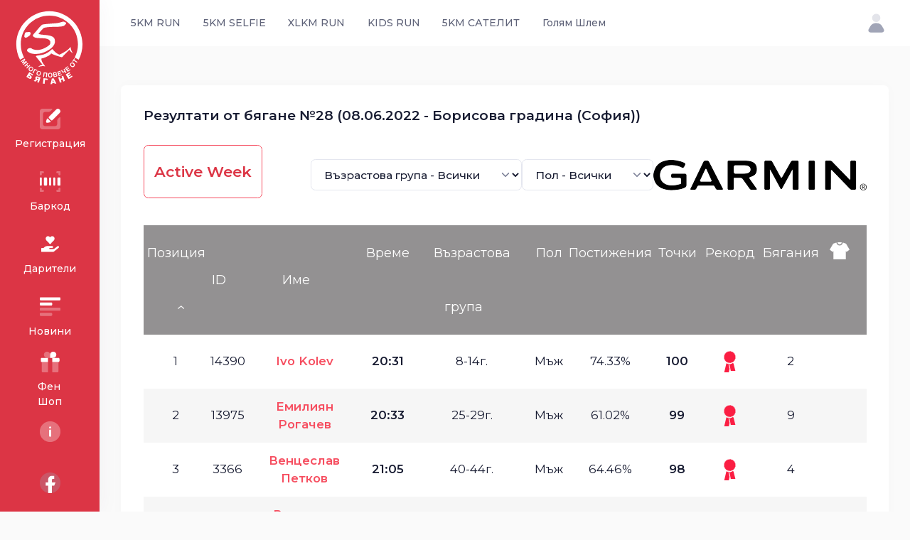

--- FILE ---
content_type: text/html; charset=UTF-8
request_url: https://5kmrun.bg/awrun/result/37
body_size: 13205
content:
<!DOCTYPE html>
<html lang="en">
	<head><base href="">
		<title>5KM RUN - Резултати от бягане №28 (08.06.2022 - Борисова градина (София))</title>
		<meta name="description" content="5KM RUN - Резултати от бягане №28 (08.06.2022 - Борисова градина (София))" />
		<meta name="viewport" content="width=device-width, initial-scale=1" />
		<meta charset="utf-8" />
		<meta property="og:locale" content="en_US" />
		<meta property="og:type" content="article" />
		<meta property="og:title" content="5KM RUN - Резултати от бягане №28 (08.06.2022 - Борисова градина (София))" />
		<meta property="og:url" content="https://5kmrun.bg/awmrun/result/37" />
		<meta property="og:site_name" content="5KM RUN - Резултати от бягане №28 (08.06.2022 - Борисова градина (София))" />
		<link rel="canonical" href="https://5kmrun.bg/awmrun/result/37" />
		<link rel="shortcut icon" href="https://5kmrun.bg/assets/media/logos/favicon.ico" />
		<link rel="preconnect" href="https://fonts.googleapis.com">
		<link rel="preconnect" href="https://fonts.gstatic.com" crossorigin>
		<link href="https://fonts.googleapis.com/css2?family=Montserrat:wght@300;400;500;600;700&display=swap" rel="stylesheet">
		<link href="https://5kmrun.bg/assets/plugins/global/plugins.bundle.css" rel="stylesheet" type="text/css" />
		<link href="https://5kmrun.bg/assets/css/style.bundle.css" rel="stylesheet" type="text/css" />
		
		<link rel="apple-touch-icon" sizes="57x57" href="https://5kmrun.bg/web/images/layout/apple-icon-57x57.png">
		<link rel="apple-touch-icon" sizes="60x60" href="https://5kmrun.bg/web/images/layout/apple-icon-60x60.png">
		<link rel="apple-touch-icon" sizes="72x72" href="https://5kmrun.bg/web/images/layout/apple-icon-72x72.png">
		<link rel="apple-touch-icon" sizes="76x76" href="https://5kmrun.bg/web/images/layout/apple-icon-76x76.png">
		<link rel="apple-touch-icon" sizes="114x114" href="https://5kmrun.bg/web/images/layout/apple-icon-114x114.png">
		<link rel="apple-touch-icon" sizes="120x120" href="https://5kmrun.bg/web/images/layout/apple-icon-120x120.png">
		<link rel="apple-touch-icon" sizes="144x144" href="https://5kmrun.bg/web/images/layout/apple-icon-144x144.png">
		<link rel="apple-touch-icon" sizes="152x152" href="https://5kmrun.bg/web/images/layout/apple-icon-152x152.png">
		<link rel="apple-touch-icon" sizes="180x180" href="https://5kmrun.bg/web/images/layout/apple-icon-180x180.png">
		<link rel="icon" type="image/png" sizes="192x192"  href="https://5kmrun.bg/web/images/layout/android-icon-192x192.png">
		<link rel="icon" type="image/png" sizes="32x32" href="https://5kmrun.bg/web/images/layout/favicon-32x32.png">
		<link rel="icon" type="image/png" sizes="96x96" href="https://5kmrun.bg/web/images/layout/favicon-96x96.png">
		<link rel="icon" type="image/png" sizes="16x16" href="https://5kmrun.bg/web/images/layout/favicon-16x16.png">
		<style>
			.article img {max-width: 100%!important;}
			.odd,.even { height:76px!important; font-size:1.2rem;}
			.tablesorter-header {cursor:pointer!important;}
			.even {background-color: #f6f6f6;}
			th {padding-right: 0px!important; line-height: 76px;font-size:18px;cursor:pointer!important;background-color: #939192;color:#FFFFFF;font-weight: 400;}
			.e-tooltip>i,.event-block,.i-record, .i-shirt {     background: url(https://5kmrun.bg/web/images/layout/ui.png) -10000px 0 no-repeat;}
			.i-shirt {
    height: 24px;
    width: 28px;
    margin: -8px 16px 0 0;
    position: relative;
    text-indent: -10000px;
    background-position: -127px -110px;
}

.i-record, .i-shirt {
    vertical-align: middle;
}
.go-back, .i-record, .i-shirt, .loader>div, .table-top var {
    display: inline-block;
}
.i-record.-third {
    background-position: -127px 0;
}
.i-record {
    height: 30px;
    width: 17px;
    text-align: left;
    text-indent: -10000px;
}
.i-record, .i-shirt {
    vertical-align: middle;
}

.go-back, .i-record, .i-shirt, .loader>div, .table-top var {
    display: inline-block;
}
.i-record.-first {
    background-position: -165px 0;
}
.i-record.-second {
    background-position: -146px 0;
}
.i-shirt.-second>span {
    background: #1f2126;
}
.i-shirt>span {
    height: 32px;
    width: 32px;
    position: absolute;
    top: 0;
    right: 0;
    margin: 11px -16px 0 0;
    padding-top: 9px;
    color: #fff;
    text-indent: 0;
    text-align: center;
    font: 400 11px/1 'GothamPro Medium',Arial,sans-serif;
    border: 2px solid #fff;
    -webkit-border-radius: 40px;
    border-radius: 40px;
}
.i-shirt.-second {
    background-position: -127px -58px;
}
#e-tooltip .tt,#tooltip .tt{
    box-shadow:0 0 15px rgba(0,0,0,.11)
}.e-tooltip{
    display:inline-block;
    height:30px;
    width:30px;
    position:relative;
    background:#fff;
    vertical-align:middle;
    -webkit-border-radius:40px;
    border-radius:40px
}
.e-tooltip:after{
    content:'';
    position:absolute;
    top:-10px;
    bottom:-10px;
    left:-10px;
    right:-10px;
    border:10px solid rgba(0,0,0,.1);
    -webkit-border-radius:40px;
    border-radius:40px
}
.e-tooltip>i{
    height:16px;
    width:16px;
    position:absolute;
    top:50%;
    left:50%;
    margin:-8px 0 0 -8px
}
.e-tooltip>i.location{
    background-position:-109px 0
}
.e-tooltip>i.result{
    background-position:-109px -17px
}
#e-tooltip{
    min-width:380px;
    max-width:420px;
    position:absolute;
    top:0;
    left:0;
    padding-top:54px;
    margin-left:-15px;
    font:18px/1.3 Calibri,Candara,Segoe,Segoe UI,Optima,Arial,sans-serif;
    z-index:10000
}
#e-tooltip .tt{
    padding:20px 25px 18px;
    color:#000;
    font-size:18px;
    text-align:left;
    background:#fff
}
#e-tooltip .tt:after{
    content:'';
    height:0;
    width:0;
    position:absolute;
    left:31px;
    top:46px;
    margin-left:-8px;
    border-bottom:10px solid #fff;
    border-left:8px solid transparent;
    border-right:8px solid transparent
}
#e-tooltip.left .ttt:after{
    left:8px;
    margin:0
}
#e-tooltip.right .tt:after{
    right:8px;
    left:auto;
    margin:0
}
#e-tooltip a{
    color:#ff1d46;
    text-decoration:underline
}
.event-table-v2>tbody>tr>td:first-child{
    padding-left:220px;
    position:relative
}
.event-table-v2 tr td{
    padding:35px 20px
}
.event-table-v2 tr td .td{
    width:100%
}
#tooltip{
    min-width:380px;
    max-width:420px;
    position:absolute;
    top:0;
    left:0;
    font:18px/1.3 Calibri,Candara,Segoe,Segoe UI,Optima,Arial,sans-serif;
    z-index:10000
}
#tooltip .tt{
    padding:23px 20px 28px;
    color:#000;
    font-size:17px;
    text-align:left;
    background:#fff
}
#tooltip .tt:after{
    content:'';
    height:0;
    width:0;
    position:absolute;
    top:100%;
    left:50%;
    margin-left:-6px;
    border-top:6px solid #fff;
    border-left:6px solid transparent;
    border-right:6px solid transparent
}
#tooltip.top .tt:after{
    top:0;
    margin-top:-12px;
    border-top-color:transparent;
    border-bottom:6px solid #fff
}
#tooltip.right .tt:after{
    left:auto;
    right:14px
}
#tooltip.-v2{
    min-width:200px;
    max-width:200px
}
#tooltip.-v2 .tt{
    text-align:center
}
#tooltip.-v2 big{
    display:block;
    padding-top:7px;
    font:400 30px/1 'GothamPro Medium',Arial,sans-serif
}
#tooltip.-v2.-first big{
    color:#ff104f
}
#tooltip.-v2.-third .tt{
    color:#fff;
    background:#fd1249
}
#tooltip.-v2.-third .tt:after{
    border-top:6px solid #fd1249
}
#tooltip.top.-v2.-third .tt:after{
    border-top-color:transparent;
    border-bottom-color:#fd1249
}
#tooltip.-v2.-second .tt{
    color:#fff;
    background:#53c09c
}
#tooltip.-v2.-second .tt:after{
    border-top:6px solid #53c09c
}
#tooltip.top.-v2.-second .tt:after{
    border-top-color:transparent;
    border-bottom-color:#53c09c
}
		</style>
	</head>
	<body id="kt_body" class="header-fixed header-tablet-and-mobile-fixed toolbar-enabled toolbar-fixed toolbar-tablet-and-mobile-fixed aside-enabled aside-fixed">
		<div class="d-flex flex-column flex-root">
			<div class="page d-flex flex-row flex-column-fluid">
                <div id="kt_aside" class="aside pb-5 pt-5 pt-lg-0" data-kt-drawer="true" data-kt-drawer-name="aside"
    data-kt-drawer-activate="{default: true, lg: false}" data-kt-drawer-overlay="true"
    data-kt-drawer-width="{default:'80px', '300px': '100px'}" data-kt-drawer-direction="start"
    data-kt-drawer-toggle="#kt_aside_mobile_toggle">
    <div class="aside-logo py-8" id="kt_aside_logo" style="padding-bottom: 1rem!important;">
        <a href="https://5kmrun.bg/" class="d-flex align-items-center">
            <img alt="Logo" src="https://5kmrun.bg/assets/media/logos/5kmrun_LOGO_WHITE.svg" class="logo"
                style="height: 140px;" />
        </a>
    </div>
    <div class="aside-menu flex-column-fluid" id="kt_aside_menu">
        <div class="hover-scroll-overlay-y my-2 my-lg-5 pe-lg-n1" id="kt_aside_menu_wrapper" data-kt-scroll="true"
            data-kt-scroll-height="auto" data-kt-scroll-dependencies="#kt_aside_logo, #kt_aside_footer"
            data-kt-scroll-wrappers="#kt_aside, #kt_aside_menu" data-kt-scroll-offset="5px">
            <div class="menu menu-column menu-title-gray-700 menu-state-title-primary menu-state-icon-primary menu-state-bullet-primary menu-arrow-gray-500 fw-bold"
                id="#kt_aside_menu" data-kt-menu="true">
                <div class="menu-item py-2">
                    <a class="menu-link  menu-center" href="https://5kmrun.bg/register" data-bs-trigger="hover"
                        data-bs-dismiss="click" data-bs-placement="right">
                        <span class="menu-icon me-0">
                            <span class="svg-icon svg-icon-muted svg-icon-2hx">
                                <svg xmlns="http://www.w3.org/2000/svg" width="24" height="24" viewBox="0 0 24 24"
                                    fill="none">
                                    <path opacity="0.3" fill-rule="evenodd" clip-rule="evenodd"
                                        d="M2 4.63158C2 3.1782 3.1782 2 4.63158 2H13.47C14.0155 2 14.278 2.66919 13.8778 3.04006L12.4556 4.35821C11.9009 4.87228 11.1726 5.15789 10.4163 5.15789H7.1579C6.05333 5.15789 5.15789 6.05333 5.15789 7.1579V16.8421C5.15789 17.9467 6.05333 18.8421 7.1579 18.8421H16.8421C17.9467 18.8421 18.8421 17.9467 18.8421 16.8421V13.7518C18.8421 12.927 19.1817 12.1387 19.7809 11.572L20.9878 10.4308C21.3703 10.0691 22 10.3403 22 10.8668V19.3684C22 20.8218 20.8218 22 19.3684 22H4.63158C3.1782 22 2 20.8218 2 19.3684V4.63158Z"
                                        fill="black" />
                                    <path
                                        d="M10.9256 11.1882C10.5351 10.7977 10.5351 10.1645 10.9256 9.77397L18.0669 2.6327C18.8479 1.85165 20.1143 1.85165 20.8953 2.6327L21.3665 3.10391C22.1476 3.88496 22.1476 5.15129 21.3665 5.93234L14.2252 13.0736C13.8347 13.4641 13.2016 13.4641 12.811 13.0736L10.9256 11.1882Z"
                                        fill="black" />
                                    <path
                                        d="M8.82343 12.0064L8.08852 14.3348C7.8655 15.0414 8.46151 15.7366 9.19388 15.6242L11.8974 15.2092C12.4642 15.1222 12.6916 14.4278 12.2861 14.0223L9.98595 11.7221C9.61452 11.3507 8.98154 11.5055 8.82343 12.0064Z"
                                        fill="black" />
                                </svg>
                            </span>
                        </span>
                        <span class="menu-title">Регистрация</span>
                    </a>
                </div>
                <div class="menu-item py-2">
                    <a class="menu-link menu-center"
                        href="https://5kmrun.bg/scan-id"
                        target="_blank" data-bs-trigger="hover" data-bs-dismiss="click" data-bs-placement="right">
                        <span class="menu-icon me-0">
                            <span class="svg-icon svg-icon-muted svg-icon-2hx">
                                <svg xmlns="http://www.w3.org/2000/svg" width="24" height="24" viewBox="0 0 24 24"
                                    fill="none">
                                    <path opacity="0.3"
                                        d="M3 6C2.4 6 2 5.6 2 5V3C2 2.4 2.4 2 3 2H5C5.6 2 6 2.4 6 3C6 3.6 5.6 4 5 4H4V5C4 5.6 3.6 6 3 6ZM22 5V3C22 2.4 21.6 2 21 2H19C18.4 2 18 2.4 18 3C18 3.6 18.4 4 19 4H20V5C20 5.6 20.4 6 21 6C21.6 6 22 5.6 22 5ZM6 21C6 20.4 5.6 20 5 20H4V19C4 18.4 3.6 18 3 18C2.4 18 2 18.4 2 19V21C2 21.6 2.4 22 3 22H5C5.6 22 6 21.6 6 21ZM22 21V19C22 18.4 21.6 18 21 18C20.4 18 20 18.4 20 19V20H19C18.4 20 18 20.4 18 21C18 21.6 18.4 22 19 22H21C21.6 22 22 21.6 22 21Z"
                                        fill="black" />
                                    <path
                                        d="M3 16C2.4 16 2 15.6 2 15V9C2 8.4 2.4 8 3 8C3.6 8 4 8.4 4 9V15C4 15.6 3.6 16 3 16ZM13 15V9C13 8.4 12.6 8 12 8C11.4 8 11 8.4 11 9V15C11 15.6 11.4 16 12 16C12.6 16 13 15.6 13 15ZM17 15V9C17 8.4 16.6 8 16 8C15.4 8 15 8.4 15 9V15C15 15.6 15.4 16 16 16C16.6 16 17 15.6 17 15ZM9 15V9C9 8.4 8.6 8 8 8H7C6.4 8 6 8.4 6 9V15C6 15.6 6.4 16 7 16H8C8.6 16 9 15.6 9 15ZM22 15V9C22 8.4 21.6 8 21 8H20C19.4 8 19 8.4 19 9V15C19 15.6 19.4 16 20 16H21C21.6 16 22 15.6 22 15Z"
                                        fill="black" />
                                </svg>
                            </span>
                        </span>
                        <span class="menu-title">Баркод</span>
                    </a>
                </div>
                <div class="menu-item py-2">
                    <a class="menu-link  menu-center" href="https://5kmrun.bg/dariteli" data-bs-trigger="hover"
                        data-bs-dismiss="click" data-bs-placement="right">
                        <span class="menu-icon me-0">
                            <span class="svg-icon svg-icon-muted svg-icon-2hx">
                                <svg style="max-width:25px;color:#f80d48;" aria-hidden="true" focusable="false"
                                    data-prefix="fas" data-icon="hand-holding-heart"
                                    class="svg-inline--fa fa-hand-holding-heart fa-w-18" role="img"
                                    xmlns="http://www.w3.org/2000/svg" viewBox="0 0 576 512">
                                    <path fill="currentColor"
                                        d="M275.3 250.5c7 7.4 18.4 7.4 25.5 0l108.9-114.2c31.6-33.2 29.8-88.2-5.6-118.8-30.8-26.7-76.7-21.9-104.9 7.7L288 36.9l-11.1-11.6C248.7-4.4 202.8-9.2 172 17.5c-35.3 30.6-37.2 85.6-5.6 118.8l108.9 114.2zm290 77.6c-11.8-10.7-30.2-10-42.6 0L430.3 402c-11.3 9.1-25.4 14-40 14H272c-8.8 0-16-7.2-16-16s7.2-16 16-16h78.3c15.9 0 30.7-10.9 33.3-26.6 3.3-20-12.1-37.4-31.6-37.4H192c-27 0-53.1 9.3-74.1 26.3L71.4 384H16c-8.8 0-16 7.2-16 16v96c0 8.8 7.2 16 16 16h356.8c14.5 0 28.6-4.9 40-14L564 377c15.2-12.1 16.4-35.3 1.3-48.9z">
                                    </path>
                                </svg>
                            </span>
                        </span>
                        <span class="menu-title">Дарители</span>
                    </a>
                </div>
                <div class="menu-item py-2">
                    <a class="menu-link  menu-center" href="http://info.5kmrun.bg/" target="_blank"
                        data-bs-trigger="hover" data-bs-dismiss="click" data-bs-placement="right">
                        <span class="menu-icon me-0">
                            <span class="svg-icon svg-icon-muted svg-icon-2hx">
                                <svg xmlns="http://www.w3.org/2000/svg" width="24" height="24" viewBox="0 0 24 24"
                                    fill="none">
                                    <path
                                        d="M13 11H3C2.4 11 2 10.6 2 10V9C2 8.4 2.4 8 3 8H13C13.6 8 14 8.4 14 9V10C14 10.6 13.6 11 13 11ZM22 5V4C22 3.4 21.6 3 21 3H3C2.4 3 2 3.4 2 4V5C2 5.6 2.4 6 3 6H21C21.6 6 22 5.6 22 5Z"
                                        fill="black" />
                                    <path opacity="0.3"
                                        d="M21 16H3C2.4 16 2 15.6 2 15V14C2 13.4 2.4 13 3 13H21C21.6 13 22 13.4 22 14V15C22 15.6 21.6 16 21 16ZM14 20V19C14 18.4 13.6 18 13 18H3C2.4 18 2 18.4 2 19V20C2 20.6 2.4 21 3 21H13C13.6 21 14 20.6 14 20Z"
                                        fill="black" />
                                </svg>
                            </span>
                        </span>
                        <span class="menu-title">Новини</span>
                    </a>
                </div>
                <div class="menu-item py-2">
                    <a class="menu-link  menu-center" href="https://bryzosport.com/bg-bg/pages/5-km-run" target="_blank"
                        data-bs-trigger="hover" data-bs-dismiss="click" data-bs-placement="right">
                        <span class="menu-icon me-0">
                            <span class="svg-icon svg-icon-muted svg-icon-2hx">
                                <svg xmlns="http://www.w3.org/2000/svg" width="24" height="24" viewBox="0 0 24 24"
                                    fill="none">
                                    <path
                                        d="M21 9V11C21 11.6 20.6 12 20 12H14V8H20C20.6 8 21 8.4 21 9ZM10 8H4C3.4 8 3 8.4 3 9V11C3 11.6 3.4 12 4 12H10V8Z"
                                        fill="black" />
                                    <path d="M15 2C13.3 2 12 3.3 12 5V8H15C16.7 8 18 6.7 18 5C18 3.3 16.7 2 15 2Z"
                                        fill="black" />
                                    <path opacity="0.3"
                                        d="M9 2C10.7 2 12 3.3 12 5V8H9C7.3 8 6 6.7 6 5C6 3.3 7.3 2 9 2ZM4 12V21C4 21.6 4.4 22 5 22H10V12H4ZM20 12V21C20 21.6 19.6 22 19 22H14V12H20Z"
                                        fill="black" />
                                </svg>
                            </span>
                        </span>
                        <span class="menu-title">Фен Шоп</span>
                    </a>
                </div>
                <div data-kt-menu-trigger="click" data-kt-menu-placement="right-start" class="menu-item py-2">
                    <span class="menu-link menu-center" data-bs-trigger="hover" data-bs-dismiss="click"
                        data-bs-placement="right">
                        <span class="menu-icon me-0">
                            <span class="svg-icon svg-icon-muted svg-icon-2hx">
                                <svg xmlns="http://www.w3.org/2000/svg" width="24" height="24" viewBox="0 0 24 24"
                                    fill="#FFFFFF" style="fill: #FFFFFF!important;">
                                    <rect opacity="0.3" x="2" y="2" width="20" height="20" rx="10" fill="black"
                                        style="fill: #FFFFFF!important;" />
                                    <rect x="11" y="17" width="7" height="2" rx="1" transform="rotate(-90 11 17)"
                                        fill="black" style="fill: #FFFFFF!important;" />
                                    <rect x="11" y="9" width="2" height="2" rx="1" transform="rotate(-90 11 9)"
                                        fill="black" style="fill: #FFFFFF!important;" />
                                </svg>
                            </span>
                        </span>
                        <span class="menu-title">Инфо</span>
                    </span>
                    <div class="menu-sub menu-sub-dropdown w-225px px-1 py-4">
                        <div class="menu-item">
                            <div class="menu-content">
                                <span class="menu-section fs-5 fw-bolder ps-1 py-1"
                                    style="color: #181c32!important;">5КМ RUN</span>
                            </div>
                        </div>
                        <div class="menu-item">
                            <a class="menu-link" href="https://5kmrun.bg/download">
                                <span class="menu-bullet">
                                    <span class="bullet bullet-dot"></span>
                                </span>
                                <span class="menu-title">Изтегли App</span>
                            </a>
                        </div>
                        <div class="menu-item">
                            <a class="menu-link" href="https://5kmrun.bg/sponsors">
                                <span class="menu-bullet">
                                    <span class="bullet bullet-dot"></span>
                                </span>
                                <span class="menu-title">Спонсори</span>
                            </a>
                        </div>
                        <div class="menu-item">
                            <a class="menu-link" href="https://5kmrun.bg/partners">
                                <span class="menu-bullet">
                                    <span class="bullet bullet-dot"></span>
                                </span>
                                <span class="menu-title">Партньори</span>
                            </a>
                        </div>
                        <div class="menu-item">
                            <a class="menu-link" href="https://5kmrun.bg/about">
                                <span class="menu-bullet">
                                    <span class="bullet bullet-dot"></span>
                                </span>
                                <span class="menu-title">За Нас</span>
                            </a>
                        </div>
                        <div class="menu-item">
                            <a class="menu-link" href="https://5kmrun.bg/contact">
                                <span class="menu-bullet">
                                    <span class="bullet bullet-dot"></span>
                                </span>
                                <span class="menu-title">Контакти</span>
                            </a>
                        </div>
                        <div class="menu-item">
                            <a class="menu-link" href="https://5kmrun.bg/terms">
                                <span class="menu-bullet">
                                    <span class="bullet bullet-dot"></span>
                                </span>
                                <span class="menu-title">Общи Условия</span>
                            </a>
                        </div>
                    </div>
                </div>
            </div>
        </div>
    </div>
    <div class="aside-footer flex-column-auto" id="kt_aside_footer">
        <div class="d-flex justify-content-center">
            <button type="button" class="btn btm-sm btn-icon btn-active-color-primary" data-kt-menu-trigger="click"
                data-kt-menu-overflow="true" data-kt-menu-placement="top-start" data-bs-toggle="tooltip"
                data-bs-placement="right" data-bs-dismiss="click" title="Social">
                <span class="svg-icon svg-icon-1">
                    <span class="svg-icon svg-icon-2hx">
                        <svg xmlns="http://www.w3.org/2000/svg" width="24" height="24" viewBox="0 0 24 24"
                            fill="#FFFFFF">
                            <path opacity="0.3"
                                d="M12 22C17.5228 22 22 17.5228 22 12C22 6.47715 17.5228 2 12 2C6.47715 2 2 6.47715 2 12C2 17.5228 6.47715 22 12 22Z"
                                fill="#FFFFFF" />
                            <path
                                d="M13.643 9.36206C13.6427 9.05034 13.7663 8.75122 13.9864 8.53052C14.2065 8.30982 14.5053 8.18559 14.817 8.18506H15.992V5.23999H13.643C13.1796 5.24052 12.7209 5.33229 12.293 5.51013C11.8651 5.68798 11.4764 5.94841 11.1491 6.27649C10.8219 6.60457 10.5625 6.99389 10.3857 7.42224C10.209 7.85059 10.1183 8.30956 10.119 8.77295V11.718H7.769V14.663H10.119V21.817C11.2812 22.0479 12.4762 22.0604 13.643 21.854V14.663H15.992L17.167 11.718H13.643V9.36206Z"
                                fill="#FFFFFF" style="fill: #FFFFFF;" />
                        </svg>
                    </span>
                </span>
            </button>
            <div class="menu menu-sub menu-sub-dropdown menu-column menu-rounded menu-gray-800 menu-state-bg-light-primary fw-bold w-200px"
                data-kt-menu="true">
                <div class="menu-item px-3">
                    <div class="menu-content fs-6 text-dark fw-bolder px-3 py-4">Социални</div>
                </div>
                <div class="separator mb-3 opacity-75"></div>
                <div class="menu-item px-3">
                    <a href="https://www.facebook.com/5kmrun/" target="_blank" class="menu-link px-3">FB Страница</a>
                </div>
                <div class="menu-item px-3">
                    <a href="https://www.facebook.com/groups/5kmrun" target="_blank" class="menu-link px-3">FB Група</a>
                </div>
            </div>
        </div>
    </div>
</div>				<div class="wrapper d-flex flex-column flex-row-fluid" id="kt_wrapper">
                    <div id="kt_header" class="header align-items-stretch">
	<div class="container-fluid d-flex align-items-stretch justify-content-between">
		<div class="d-flex align-items-center d-lg-none ms-n1 me-2" title="Show aside menu">
			<div class="btn btn-icon btn-active-color-primary w-30px h-30px w-md-40px h-md-40px" id="kt_aside_mobile_toggle">
				<span class="svg-icon svg-icon-2x mt-1">
					<svg xmlns="http://www.w3.org/2000/svg" width="24" height="24" viewBox="0 0 24 24" fill="none">
						<path d="M21 7H3C2.4 7 2 6.6 2 6V4C2 3.4 2.4 3 3 3H21C21.6 3 22 3.4 22 4V6C22 6.6 21.6 7 21 7Z" fill="black" />
						<path opacity="0.3" d="M21 14H3C2.4 14 2 13.6 2 13V11C2 10.4 2.4 10 3 10H21C21.6 10 22 10.4 22 11V13C22 13.6 21.6 14 21 14ZM22 20V18C22 17.4 21.6 17 21 17H3C2.4 17 2 17.4 2 18V20C2 20.6 2.4 21 3 21H21C21.6 21 22 20.6 22 20Z" fill="black" />
					</svg>
				</span>
			</div>
		</div>
		<div class="d-flex align-items-center flex-grow-1 flex-lg-grow-0">
			<a href="https://5kmrun.bg/" class="d-lg-none">
				<img alt="5KM RUN Logo" src="https://5kmrun.bg/assets/media/logos/5kmrun_LOGO_BLACK.svg" class="h-45px" />
			</a>
		</div>
		<div class="d-flex align-items-stretch justify-content-between flex-lg-grow-1">
			<div class="d-flex align-items-stretch" id="kt_header_nav">
				<div class="header-menu align-items-stretch" data-kt-drawer="true" data-kt-drawer-name="header-menu" data-kt-drawer-activate="{default: true, lg: false}" data-kt-drawer-overlay="true" data-kt-drawer-width="{default:'200px', '300px': '250px'}" data-kt-drawer-direction="end" data-kt-drawer-toggle="#kt_header_menu_mobile_toggle" data-kt-swapper="true" data-kt-swapper-mode="prepend" data-kt-swapper-parent="{default: '#kt_body', lg: '#kt_header_nav'}">
					<div class="menu menu-lg-rounded menu-column menu-lg-row menu-state-bg menu-title-gray-700 menu-state-title-primary menu-state-icon-primary menu-state-bullet-primary menu-arrow-gray-400 fw-bold my-5 my-lg-0 align-items-stretch" id="#kt_header_menu" data-kt-menu="true">
						<div data-kt-menu-trigger="click" data-kt-menu-placement="bottom-start" class="menu-item menu-lg-down-accordion me-lg-1">
							<a class="menu-link  py-3" href="">
								<span class="menu-title">5KM RUN</span>
								<span class="menu-arrow d-lg-none"></span>
							</a>
							<div class="menu-sub menu-sub-lg-down-accordion menu-sub-lg-dropdown menu-rounded-0 py-lg-4 w-lg-225px">
								<div class="menu-item">
									<a class="menu-link py-3" href="https://5kmrun.bg/5kmrun">
										<span class="menu-icon">
											<i class="bi bi-archive fs-3"></i>
										</span>
										<span class="menu-title">За 5KM RUN</span>
									</a>
								</div>
								<div class="menu-item">
									<a class="menu-link py-3" href="https://5kmrun.bg/5kmrun/events">
										<span class="menu-icon">
											<i class="bi bi-clipboard-data fs-2"></i>
										</span>
										<span class="menu-title">Събития</span>
									</a>
								</div>
								<div class="menu-item">
									<a class="menu-link py-3" href="https://5kmrun.bg/5kmrun/results">
										<span class="menu-icon">
											<i class="bi bi-tablet fs-2"></i>
										</span>
										<span class="menu-title">Резултати</span>
									</a>
								</div>
								<div class="menu-item">
									<a class="menu-link py-3" href="https://5kmrun.bg/5kmrun/top100">
										<span class="menu-icon">
											<i class="bi bi-app-indicator fs-3"></i>
										</span>
										<span class="menu-title">ТОП 100</span>
									</a>
								</div>
								<div class="menu-item">
									<a class="menu-link py-3" href="https://5kmrun.bg/5kmrun/qa">
										<span class="menu-icon">
											<i class="bi bi-app-indicator fs-3"></i>
										</span>
										<span class="menu-title">Въпроси</span>
									</a>
								</div>
								<div class="menu-item">
									<a class="menu-link py-3" href="https://5kmrun.bg/routes/5km">
										<span class="menu-icon">
											<i class="bi bi-app-indicator fs-3"></i>
										</span>
										<span class="menu-title">Трасета</span>
									</a>
								</div>
							</div>
						</div>
						<div data-kt-menu-trigger="click" data-kt-menu-placement="bottom-start" class="menu-item menu-lg-down-accordion me-lg-1">
							<span class="menu-link py-3">
								<span class="menu-title">5KM SELFIE</span>
								<span class="menu-arrow d-lg-none"></span>
							</span>
							<div class="menu-sub menu-sub-lg-down-accordion menu-sub-lg-dropdown menu-rounded-0 py-lg-4 w-lg-225px">
								<div class="menu-item">
									<a class="menu-link active py-3" href="https://5kmrun.bg/selfie">
										<span class="menu-icon">
											<i class="bi bi-archive fs-3"></i>
										</span>
										<span class="menu-title">За 5KM Selfie</span>
									</a>
								</div>
								<div class="menu-item">
									<a class="menu-link py-3" href="https://5kmrun.bg/selfie/events">
										<span class="menu-icon">
											<i class="bi bi-clipboard-data fs-2"></i>
										</span>
										<span class="menu-title">Събития</span>
									</a>
								</div>
								<div class="menu-item">
									<a class="menu-link py-3" href="https://5kmrun.bg/selfie/top100">
										<span class="menu-icon">
											<i class="bi bi-app-indicator fs-3"></i>
										</span>
										<span class="menu-title">ТОП 100</span>
									</a>
								</div>
								<div class="menu-item">
									<a class="menu-link py-3" href="https://5kmrun.bg/selfie/qa">
										<span class="menu-icon">
											<i class="bi bi-app-indicator fs-3"></i>
										</span>
										<span class="menu-title">Въпроси</span>
									</a>
								</div>
							</div>
						</div>
						<div data-kt-menu-trigger="click" data-kt-menu-placement="bottom-start" class="menu-item menu-lg-down-accordion me-lg-1">
							<span class="menu-link py-3">
								<span class="menu-title">XLKM RUN</span>
								<span class="menu-arrow d-lg-none"></span>
							</span>
							<div class="menu-sub menu-sub-lg-down-accordion menu-sub-lg-dropdown menu-rounded-0 py-lg-4 w-lg-225px">
								<div class="menu-item">
									<a class="menu-link active py-3" href="https://5kmrun.bg/xlrun">
										<span class="menu-icon">
											<i class="bi bi-archive fs-3"></i>
										</span>
										<span class="menu-title">За XLKM RUN</span>
									</a>
								</div>
								<div class="menu-item">
									<a class="menu-link py-3" href="https://5kmrun.bg/xlrun/events">
										<span class="menu-icon">
											<i class="bi bi-clipboard-data fs-2"></i>
										</span>
										<span class="menu-title">Събития</span>
									</a>
								</div>
								<div class="menu-item">
									<a class="menu-link py-3" href="https://5kmrun.bg/xlrun/results">
										<span class="menu-icon">
											<i class="bi bi-clipboard-data fs-2"></i>
										</span>
										<span class="menu-title">Резултати</span>
									</a>
								</div>
								<div class="menu-item">
									<a class="menu-link py-3" href="https://5kmrun.bg/xlrun/top100">
										<span class="menu-icon">
											<i class="bi bi-app-indicator fs-3"></i>
										</span>
										<span class="menu-title">ТОП 100</span>
									</a>
								</div>
								<div class="menu-item">
									<a class="menu-link py-3" href="https://5kmrun.bg/xlrun/qa">
										<span class="menu-icon">
											<i class="bi bi-app-indicator fs-3"></i>
										</span>
										<span class="menu-title">Въпроси</span>
									</a>
								</div>
								<div class="menu-item">
									<a class="menu-link py-3" href="https://5kmrun.bg/routes/xl">
										<span class="menu-icon">
											<i class="bi bi-app-indicator fs-3"></i>
										</span>
										<span class="menu-title">Трасета</span>
									</a>
								</div>
							</div>
						</div>
						<div data-kt-menu-trigger="click" data-kt-menu-placement="bottom-start" class="menu-item menu-lg-down-accordion me-lg-1">
							<span class="menu-link py-3">
								<span class="menu-title">KIDS RUN</span>
								<span class="menu-arrow d-lg-none"></span>
							</span>
							<div class="menu-sub menu-sub-lg-down-accordion menu-sub-lg-dropdown menu-rounded-0 py-lg-4 w-lg-225px">
								<div class="menu-item">
									<a class="menu-link active py-3" href="https://5kmrun.bg/kidsrun">
										<span class="menu-icon">
											<i class="bi bi-archive fs-3"></i>
										</span>
										<span class="menu-title">За KIDS RUN</span>
									</a>
								</div>
								<div class="menu-item">
									<a class="menu-link py-3" href="https://5kmrun.bg/kidsrun/events">
										<span class="menu-icon">
											<i class="bi bi-clipboard-data fs-2"></i>
										</span>
										<span class="menu-title">Събития</span>
									</a>
								</div>
								<div class="menu-item">
									<a class="menu-link py-3" href="https://5kmrun.bg/kidsrun/results">
										<span class="menu-icon">
											<i class="bi bi-clipboard-data fs-2"></i>
										</span>
										<span class="menu-title">Резултати</span>
									</a>
								</div>
								<div class="menu-item">
									<a class="menu-link py-3" href="https://5kmrun.bg/kidsrun/top100">
										<span class="menu-icon">
											<i class="bi bi-app-indicator fs-3"></i>
										</span>
										<span class="menu-title">ТОП 100</span>
									</a>
								</div>
								<div class="menu-item">
									<a class="menu-link py-3" href="https://5kmrun.bg/kidsrun/qa">
										<span class="menu-icon">
											<i class="bi bi-app-indicator fs-3"></i>
										</span>
										<span class="menu-title">Въпроси</span>
									</a>
								</div>
								<div class="menu-item">
									<a class="menu-link py-3" href="https://5kmrun.bg/routes/kids">
										<span class="menu-icon">
											<i class="bi bi-app-indicator fs-3"></i>
										</span>
										<span class="menu-title">Трасета</span>
									</a>
								</div>
							</div>
						</div>
						<div data-kt-menu-trigger="click" data-kt-menu-placement="bottom-start" class="menu-item menu-lg-down-accordion me-lg-1">
							<span class="menu-link py-3">
								<span class="menu-title">5KM САТЕЛИТ</span>
								<span class="menu-arrow d-lg-none"></span>
							</span>
							<div class="menu-sub menu-sub-lg-down-accordion menu-sub-lg-dropdown menu-rounded-0 py-lg-4 w-lg-225px">
								<div class="menu-item">
									<a class="menu-link active py-3" href="https://5kmrun.bg/satelite">
										<span class="menu-icon">
											<i class="bi bi-archive fs-3"></i>
										</span>
										<span class="menu-title">За 5KM САТЕЛИТИ</span>
									</a>
								</div>
								<div class="menu-item">
									<a class="menu-link py-3" href="https://5kmrun.bg/selfie/results">
										<span class="menu-icon">
											<i class="bi bi-clipboard-data fs-2"></i>
										</span>
										<span class="menu-title">Резултати</span>
									</a>
								</div>
								<div class="menu-item">
									<a class="menu-link py-3" href="https://5kmrun.bg/selfie/qa">
										<span class="menu-icon">
											<i class="bi bi-app-indicator fs-3"></i>
										</span>
										<span class="menu-title">Въпроси</span>
									</a>
								</div>
							</div>
						</div>
						<div class="menu-item me-lg-1">
								<a class="menu-link py-3" href="https://5kmrun.bg/read/240">
									<span class="menu-title">Голям Шлем</span>
									<span class="menu-arrow d-lg-none"></span>
								</a>
							</div>
											</div>
				</div>
			</div>
			<div class="d-flex align-items-stretch flex-shrink-0">
				<div class="d-flex align-items-stretch flex-shrink-0">
					<div class="d-flex align-items-center ms-1 ms-lg-3" id="kt_header_user_menu_toggle">
													<div class="cursor-pointer symbol symbol-30px symbol-md-40px" data-kt-menu-trigger="click" data-kt-menu-attach="parent" data-kt-menu-placement="bottom-end">
								<span class="svg-icon svg-icon-muted svg-icon-2hx">
									<svg xmlns="http://www.w3.org/2000/svg" width="24" height="24" viewBox="0 0 24 24" fill="none">
										<path d="M6.28548 15.0861C7.34369 13.1814 9.35142 12 11.5304 12H12.4696C14.6486 12 16.6563 13.1814 17.7145 15.0861L19.3493 18.0287C20.0899 19.3618 19.1259 21 17.601 21H6.39903C4.87406 21 3.91012 19.3618 4.65071 18.0287L6.28548 15.0861Z" fill="black"/>
										<rect opacity="0.3" x="8" y="3" width="8" height="8" rx="4" fill="black"/>
									</svg>
								</span>
							</div>
							<div class="menu menu-sub menu-sub-dropdown menu-column menu-rounded menu-gray-800 menu-state-bg menu-state-primary fw-bold py-4 fs-6 w-275px" data-kt-menu="true">
								<div class="menu-item px-3">
									<div class="menu-content d-flex align-items-center px-3">
										<div class="symbol symbol-50px me-5">
											<span class="svg-icon svg-icon-muted svg-icon-2hx">
												<svg xmlns="http://www.w3.org/2000/svg" width="24" height="24" viewBox="0 0 24 24" fill="none">
													<path d="M6.28548 15.0861C7.34369 13.1814 9.35142 12 11.5304 12H12.4696C14.6486 12 16.6563 13.1814 17.7145 15.0861L19.3493 18.0287C20.0899 19.3618 19.1259 21 17.601 21H6.39903C4.87406 21 3.91012 19.3618 4.65071 18.0287L6.28548 15.0861Z" fill="black"/>
													<rect opacity="0.3" x="8" y="3" width="8" height="8" rx="4" fill="black"/>
												</svg>
											</span>
										</div>
										<div class="d-flex flex-column">
											<div class="fw-bolder d-flex align-items-center fs-5">
												Добре Дошли
											</div>
										</div>
									</div>
								</div>
								<div class="separator my-2"></div>
								<div class="menu-item px-5">
									<a href="https://5kmrun.bg/login" class="menu-link px-5">Вход</a>
								</div>
								<div class="menu-item px-5">
									<a href="https://5kmrun.bg/register" class="menu-link px-5">
										<span class="menu-text">Регистрация</span>
									</a>
								</div>
							</div>
											</div>
					<div class="d-flex align-items-center d-lg-none ms-2" title="Show header menu">
						<div class="btn btn-icon btn-active-color-primary w-30px h-30px w-md-40px h-md-40px" id="kt_header_menu_mobile_toggle">
							<span class="svg-icon svg-icon-1">
								<svg xmlns="http://www.w3.org/2000/svg" width="24" height="24" viewBox="0 0 24 24" fill="none">
									<path d="M13 11H3C2.4 11 2 10.6 2 10V9C2 8.4 2.4 8 3 8H13C13.6 8 14 8.4 14 9V10C14 10.6 13.6 11 13 11ZM22 5V4C22 3.4 21.6 3 21 3H3C2.4 3 2 3.4 2 4V5C2 5.6 2.4 6 3 6H21C21.6 6 22 5.6 22 5Z" fill="black" />
									<path opacity="0.3" d="M21 16H3C2.4 16 2 15.6 2 15V14C2 13.4 2.4 13 3 13H21C21.6 13 22 13.4 22 14V15C22 15.6 21.6 16 21 16ZM14 20V19C14 18.4 13.6 18 13 18H3C2.4 18 2 18.4 2 19V20C2 20.6 2.4 21 3 21H13C13.6 21 14 20.6 14 20Z" fill="black" />
								</svg>
							</span>
						</div>
					</div>
				</div>
			</div>
		</div>
	</div>
</div>					
					<div class="content d-flex flex-column flex-column-fluid" id="kt_content" style="padding-top: 0px;">
						<div id="kt_content_container" class="container-fluid">
							
							<div class="card card-flush h-xl-100" data-select2-id="select2-data-132-6oij">
								
								<div class="card-header pt-7" data-select2-id="select2-data-131-6m6y">
								
									<div class="card-title" style="width: 100%; margin-bottom:30px">
										<h3>Резултати от бягане №28 (08.06.2022 - Борисова градина (София))</h3>
									</div>
								
									<div class="d-flex flex-stack flex-wrap">
									
										<div class="border border-danger border-solid rounded min-w-125px py-6 px-4 me-6 mb-3" style="min-height: 75px;">
											<div class="d-flex align-items-center">
												<div class="fs-2 fw-bolder "><a href="https://5kmrun.bg/awrun/result/37" class="active">Active Week</a></div>
											</div>
										</div>

									</div>

									<div class="card-toolbar" data-select2-id="select2-data-130-4x9g">
										<div class="d-flex flex-stack flex-wrap gap-4" data-select2-id="select2-data-129-d3p3">
											<div class="d-flex align-items-center fw-bolder" data-select2-id="select2-data-128-968r">
												<select id="ageGroup" class="filters form-select">
													<option value="0" selected>Възрастова група - Всички</option>
													<option value="1">8-14г.</option>
													<option value="2">15-19г.</option>
													<option value="3">20-24г.</option>
													<option value="4">25-29г.</option>
													<option value="5">30-34г.</option>
													<option value="6">35-39г.</option>
													<option value="7">40-44г.</option>
													<option value="8">45-49г.</option>
													<option value="9">50-54г.</option>
													<option value="10">55-59г.</option>
													<option value="11">60-64г.</option>
													<option value="12">65-69г.</option>
													<option value="13">70-74г.</option>
													<option value="14">75-79г.</option>
													<option value="15">80-84г.</option>
													<option value="16">85-89г.</option>
													<option value="17">90-94г.</option>
													<option value="18">95-99г.</option>
													<option value="19">100+ г.</option>
												</select>	
											</div>
											<div class="d-flex align-items-center fw-bolder" data-select2-id="select2-data-128-968r">
												<select id="Gender" class="filters form-select">
													<option value="0" selected>Пол - Всички</option>
													<option value="1">Мъже</option>
													<option value="2">Жени</option>
												</select>
											</div>
											<div class="d-flex align-items-center fw-bolder" data-select2-id="select2-data-128-968r">
											<img src="/files/Garmin.png" alt="">
											</div>
										</div>
									</div>
								</div>
								<div class="card-body">

									<table id="dataTable" class="not-wrappable text-center">
										<thead>
											<tr>
												<th>Позиция</th>
												<th>ID</th>
												<th>Име</th>
												<th>Време</th>
												<th>Възрастова група</th>
												<th>Пол</th>
												<th>Постижения</th>
												<th>Точки</th>
												<th>Рекорд</th>
												<th>Бягания</th>
												<th><div class="i-shirt"></div></th>
											</tr>
										</thead>
										<tbody>
																						<tr>
												<td data-title="position">
													<div class="td">1</div>
												</td>
												<td data-title="number">
													<div class="td">14390</div>
												</td>
												<td data-title="name">
													<div class="td" style="display: block;">
																																											<a href="https://5kmrun.bg/5run/user/14390" class="text-danger"><strong>Ivo  Kolev</strong></a>	
																											</div>
												</td>
												<td data-title="time">
													<div class="td"><strong>20:31</strong></div>
												</td>
												<td data-title="years">
													<div class="td">8-14г.</div>
												</td>
												<td data-title="gender">
													<div class="td">Мъж</div>
												</td>
												<td data-title="achievements">
													<div class="td">74.33%</div>
												</td>
												<td data-title="points">
													<div class="td"><strong>100</strong></div>
												</td>
												<td data-title="runsss1">
													<div class="td"><div class="i-record -third" rel="tooltip" data-type="-third -v2" title="<p>Личният рекорд остава</p><p><big>17:52</big></p>">3</div></div>
												</td>
												<td data-title="number2">
													<div class="td">2</div>
												</td>
												<td data-title="number3">
													<div class="td"><div class="td"></div></div>
												</td>
											</tr>
																						<tr>
												<td data-title="position">
													<div class="td">2</div>
												</td>
												<td data-title="number">
													<div class="td">13975</div>
												</td>
												<td data-title="name">
													<div class="td" style="display: block;">
																																											<a href="https://5kmrun.bg/5run/user/13975" class="text-danger"><strong>Емилиян Рогачев</strong></a>	
																											</div>
												</td>
												<td data-title="time">
													<div class="td"><strong>20:33</strong></div>
												</td>
												<td data-title="years">
													<div class="td">25-29г.</div>
												</td>
												<td data-title="gender">
													<div class="td">Мъж</div>
												</td>
												<td data-title="achievements">
													<div class="td">61.02%</div>
												</td>
												<td data-title="points">
													<div class="td"><strong>99</strong></div>
												</td>
												<td data-title="runsss1">
													<div class="td"><div class="i-record -third" rel="tooltip" data-type="-third -v2" title="<p>Личният рекорд остава</p><p><big>18:35</big></p>">3</div></div>
												</td>
												<td data-title="number2">
													<div class="td">9</div>
												</td>
												<td data-title="number3">
													<div class="td"><div class="td"></div></div>
												</td>
											</tr>
																						<tr>
												<td data-title="position">
													<div class="td">3</div>
												</td>
												<td data-title="number">
													<div class="td">3366</div>
												</td>
												<td data-title="name">
													<div class="td" style="display: block;">
																																											<a href="https://5kmrun.bg/5run/user/3366" class="text-danger"><strong>Венцеслав Петков</strong></a>	
																											</div>
												</td>
												<td data-title="time">
													<div class="td"><strong>21:05</strong></div>
												</td>
												<td data-title="years">
													<div class="td">40-44г.</div>
												</td>
												<td data-title="gender">
													<div class="td">Мъж</div>
												</td>
												<td data-title="achievements">
													<div class="td">64.46%</div>
												</td>
												<td data-title="points">
													<div class="td"><strong>98</strong></div>
												</td>
												<td data-title="runsss1">
													<div class="td"><div class="i-record -third" rel="tooltip" data-type="-third -v2" title="<p>Личният рекорд остава</p><p><big>20:40</big></p>">3</div></div>
												</td>
												<td data-title="number2">
													<div class="td">4</div>
												</td>
												<td data-title="number3">
													<div class="td"><div class="td"></div></div>
												</td>
											</tr>
																						<tr>
												<td data-title="position">
													<div class="td">4</div>
												</td>
												<td data-title="number">
													<div class="td">13027</div>
												</td>
												<td data-title="name">
													<div class="td" style="display: block;">
																																											<a href="https://5kmrun.bg/5run/user/13027" class="text-danger"><strong>Валентин Войнов</strong></a>	
																											</div>
												</td>
												<td data-title="time">
													<div class="td"><strong>21:12</strong></div>
												</td>
												<td data-title="years">
													<div class="td">35-39г.</div>
												</td>
												<td data-title="gender">
													<div class="td">Мъж</div>
												</td>
												<td data-title="achievements">
													<div class="td">62.31%</div>
												</td>
												<td data-title="points">
													<div class="td"><strong>97</strong></div>
												</td>
												<td data-title="runsss1">
													<div class="td"><div class="i-record -second" rel="tooltip" data-type="-second -v2" title="<p>Нов личен рекорд</p><p><big>21:12</big></p>">2</div></div>
												</td>
												<td data-title="number2">
													<div class="td">8</div>
												</td>
												<td data-title="number3">
													<div class="td"><div class="td"></div></div>
												</td>
											</tr>
																						<tr>
												<td data-title="position">
													<div class="td">5</div>
												</td>
												<td data-title="number">
													<div class="td">9738</div>
												</td>
												<td data-title="name">
													<div class="td" style="display: block;">
																																											<a href="https://5kmrun.bg/5run/user/9738" class="text-danger"><strong>Робърт Стоянов</strong></a>	
																											</div>
												</td>
												<td data-title="time">
													<div class="td"><strong>21:59</strong></div>
												</td>
												<td data-title="years">
													<div class="td">20-24г.</div>
												</td>
												<td data-title="gender">
													<div class="td">Мъж</div>
												</td>
												<td data-title="achievements">
													<div class="td">57.5%</div>
												</td>
												<td data-title="points">
													<div class="td"><strong>96</strong></div>
												</td>
												<td data-title="runsss1">
													<div class="td"><div class="i-record -second" rel="tooltip" data-type="-second -v2" title="<p>Нов личен рекорд</p><p><big>21:59</big></p>">2</div></div>
												</td>
												<td data-title="number2">
													<div class="td">29</div>
												</td>
												<td data-title="number3">
													<div class="td"><div class="td"></div></div>
												</td>
											</tr>
																						<tr>
												<td data-title="position">
													<div class="td">6</div>
												</td>
												<td data-title="number">
													<div class="td">6130</div>
												</td>
												<td data-title="name">
													<div class="td" style="display: block;">
																																											<a href="https://5kmrun.bg/5run/user/6130" class="text-danger"><strong>Владислав Серафимов</strong></a>	
																											</div>
												</td>
												<td data-title="time">
													<div class="td"><strong>22:15</strong></div>
												</td>
												<td data-title="years">
													<div class="td">45-49г.</div>
												</td>
												<td data-title="gender">
													<div class="td">Мъж</div>
												</td>
												<td data-title="achievements">
													<div class="td">64%</div>
												</td>
												<td data-title="points">
													<div class="td"><strong>95</strong></div>
												</td>
												<td data-title="runsss1">
													<div class="td"><div class="i-record -second" rel="tooltip" data-type="-second -v2" title="<p>Нов личен рекорд</p><p><big>22:15</big></p>">2</div></div>
												</td>
												<td data-title="number2">
													<div class="td">34</div>
												</td>
												<td data-title="number3">
													<div class="td"><div class="td"></div></div>
												</td>
											</tr>
																						<tr>
												<td data-title="position">
													<div class="td">7</div>
												</td>
												<td data-title="number">
													<div class="td">14137</div>
												</td>
												<td data-title="name">
													<div class="td" style="display: block;">
																																											<a href="https://5kmrun.bg/5run/user/14137" class="text-danger"><strong>Борислав Пенчев</strong></a>	
																											</div>
												</td>
												<td data-title="time">
													<div class="td"><strong>22:21</strong></div>
												</td>
												<td data-title="years">
													<div class="td">30-34г.</div>
												</td>
												<td data-title="gender">
													<div class="td">Мъж</div>
												</td>
												<td data-title="achievements">
													<div class="td">57.45%</div>
												</td>
												<td data-title="points">
													<div class="td"><strong>94</strong></div>
												</td>
												<td data-title="runsss1">
													<div class="td"><div class="i-record -third" rel="tooltip" data-type="-third -v2" title="<p>Личният рекорд остава</p><p><big>19:18</big></p>">3</div></div>
												</td>
												<td data-title="number2">
													<div class="td">18</div>
												</td>
												<td data-title="number3">
													<div class="td"><div class="td"></div></div>
												</td>
											</tr>
																						<tr>
												<td data-title="position">
													<div class="td">8</div>
												</td>
												<td data-title="number">
													<div class="td">12533</div>
												</td>
												<td data-title="name">
													<div class="td" style="display: block;">
																																													<a href="https://5kmrun.bg/dariteli" title="Дарител"><svg style="max-width:25px;color:#f80d48;" aria-hidden="true" focusable="false" data-prefix="fas" data-icon="hand-holding-heart" class="svg-inline--fa fa-hand-holding-heart fa-w-18" role="img" xmlns="http://www.w3.org/2000/svg" viewBox="0 0 576 512"><path fill="currentColor" d="M275.3 250.5c7 7.4 18.4 7.4 25.5 0l108.9-114.2c31.6-33.2 29.8-88.2-5.6-118.8-30.8-26.7-76.7-21.9-104.9 7.7L288 36.9l-11.1-11.6C248.7-4.4 202.8-9.2 172 17.5c-35.3 30.6-37.2 85.6-5.6 118.8l108.9 114.2zm290 77.6c-11.8-10.7-30.2-10-42.6 0L430.3 402c-11.3 9.1-25.4 14-40 14H272c-8.8 0-16-7.2-16-16s7.2-16 16-16h78.3c15.9 0 30.7-10.9 33.3-26.6 3.3-20-12.1-37.4-31.6-37.4H192c-27 0-53.1 9.3-74.1 26.3L71.4 384H16c-8.8 0-16 7.2-16 16v96c0 8.8 7.2 16 16 16h356.8c14.5 0 28.6-4.9 40-14L564 377c15.2-12.1 16.4-35.3 1.3-48.9z"></path></svg></a>
																													<a href="https://5kmrun.bg/5run/user/12533" class="text-danger"><strong>Цветелин Цветков</strong></a>	
																											</div>
												</td>
												<td data-title="time">
													<div class="td"><strong>22:33</strong></div>
												</td>
												<td data-title="years">
													<div class="td">30-34г.</div>
												</td>
												<td data-title="gender">
													<div class="td">Мъж</div>
												</td>
												<td data-title="achievements">
													<div class="td">56.94%</div>
												</td>
												<td data-title="points">
													<div class="td"><strong>93</strong></div>
												</td>
												<td data-title="runsss1">
													<div class="td"><div class="i-record -third" rel="tooltip" data-type="-third -v2" title="<p>Личният рекорд остава</p><p><big>21:59</big></p>">3</div></div>
												</td>
												<td data-title="number2">
													<div class="td">10</div>
												</td>
												<td data-title="number3">
													<div class="td"><div class="td"></div></div>
												</td>
											</tr>
																						<tr>
												<td data-title="position">
													<div class="td">9</div>
												</td>
												<td data-title="number">
													<div class="td">4782</div>
												</td>
												<td data-title="name">
													<div class="td" style="display: block;">
																																											<a href="https://5kmrun.bg/5run/user/4782" class="text-danger"><strong>Стан Калов</strong></a>	
																											</div>
												</td>
												<td data-title="time">
													<div class="td"><strong>23:35</strong></div>
												</td>
												<td data-title="years">
													<div class="td">30-34г.</div>
												</td>
												<td data-title="gender">
													<div class="td">Мъж</div>
												</td>
												<td data-title="achievements">
													<div class="td">54.45%</div>
												</td>
												<td data-title="points">
													<div class="td"><strong>92</strong></div>
												</td>
												<td data-title="runsss1">
													<div class="td"><div class="i-record -first" rel="tooltip" data-type="-first -v2" title="<p>Първо бягане</p><p><big>23:35</big></p>">1</div></div>
												</td>
												<td data-title="number2">
													<div class="td">1</div>
												</td>
												<td data-title="number3">
													<div class="td"><div class="td"></div></div>
												</td>
											</tr>
																						<tr>
												<td data-title="position">
													<div class="td">10</div>
												</td>
												<td data-title="number">
													<div class="td">10781</div>
												</td>
												<td data-title="name">
													<div class="td" style="display: block;">
																																											<a href="https://5kmrun.bg/5run/user/10781" class="text-danger"><strong>Александър Наков</strong></a>	
																											</div>
												</td>
												<td data-title="time">
													<div class="td"><strong>23:48</strong></div>
												</td>
												<td data-title="years">
													<div class="td">35-39г.</div>
												</td>
												<td data-title="gender">
													<div class="td">Мъж</div>
												</td>
												<td data-title="achievements">
													<div class="td">55.5%</div>
												</td>
												<td data-title="points">
													<div class="td"><strong>91</strong></div>
												</td>
												<td data-title="runsss1">
													<div class="td"><div class="i-record -third" rel="tooltip" data-type="-third -v2" title="<p>Личният рекорд остава</p><p><big>22:36</big></p>">3</div></div>
												</td>
												<td data-title="number2">
													<div class="td">12</div>
												</td>
												<td data-title="number3">
													<div class="td"><div class="td"></div></div>
												</td>
											</tr>
																						<tr>
												<td data-title="position">
													<div class="td">11</div>
												</td>
												<td data-title="number">
													<div class="td">9726</div>
												</td>
												<td data-title="name">
													<div class="td" style="display: block;">
																																											<a href="https://5kmrun.bg/5run/user/9726" class="text-danger"><strong>Петър Стоянов  Стоянов</strong></a>	
																											</div>
												</td>
												<td data-title="time">
													<div class="td"><strong>24:00</strong></div>
												</td>
												<td data-title="years">
													<div class="td">45-49г.</div>
												</td>
												<td data-title="gender">
													<div class="td">Мъж</div>
												</td>
												<td data-title="achievements">
													<div class="td">59.33%</div>
												</td>
												<td data-title="points">
													<div class="td"><strong>90</strong></div>
												</td>
												<td data-title="runsss1">
													<div class="td"><div class="i-record -second" rel="tooltip" data-type="-second -v2" title="<p>Нов личен рекорд</p><p><big>24:00</big></p>">2</div></div>
												</td>
												<td data-title="number2">
													<div class="td">35</div>
												</td>
												<td data-title="number3">
													<div class="td"><div class="td"></div></div>
												</td>
											</tr>
																						<tr>
												<td data-title="position">
													<div class="td">12</div>
												</td>
												<td data-title="number">
													<div class="td">21558</div>
												</td>
												<td data-title="name">
													<div class="td" style="display: block;">
																																											<a href="https://5kmrun.bg/5run/user/21558" class="text-danger"><strong>Мартин Андонов</strong></a>	
																											</div>
												</td>
												<td data-title="time">
													<div class="td"><strong>24:29</strong></div>
												</td>
												<td data-title="years">
													<div class="td">35-39г.</div>
												</td>
												<td data-title="gender">
													<div class="td">Мъж</div>
												</td>
												<td data-title="achievements">
													<div class="td">53.96%</div>
												</td>
												<td data-title="points">
													<div class="td"><strong>89</strong></div>
												</td>
												<td data-title="runsss1">
													<div class="td"><div class="i-record -third" rel="tooltip" data-type="-third -v2" title="<p>Личният рекорд остава</p><p><big>22:09</big></p>">3</div></div>
												</td>
												<td data-title="number2">
													<div class="td">3</div>
												</td>
												<td data-title="number3">
													<div class="td"><div class="td"></div></div>
												</td>
											</tr>
																						<tr>
												<td data-title="position">
													<div class="td">13</div>
												</td>
												<td data-title="number">
													<div class="td">4660</div>
												</td>
												<td data-title="name">
													<div class="td" style="display: block;">
																																											<a href="https://5kmrun.bg/5run/user/4660" class="text-danger"><strong>Николай Кръстев</strong></a>	
																											</div>
												</td>
												<td data-title="time">
													<div class="td"><strong>25:28</strong></div>
												</td>
												<td data-title="years">
													<div class="td">35-39г.</div>
												</td>
												<td data-title="gender">
													<div class="td">Мъж</div>
												</td>
												<td data-title="achievements">
													<div class="td">51.87%</div>
												</td>
												<td data-title="points">
													<div class="td"><strong>88</strong></div>
												</td>
												<td data-title="runsss1">
													<div class="td"><div class="i-record -third" rel="tooltip" data-type="-third -v2" title="<p>Личният рекорд остава</p><p><big>21:12</big></p>">3</div></div>
												</td>
												<td data-title="number2">
													<div class="td">24</div>
												</td>
												<td data-title="number3">
													<div class="td"><div class="td"></div></div>
												</td>
											</tr>
																						<tr>
												<td data-title="position">
													<div class="td">14</div>
												</td>
												<td data-title="number">
													<div class="td">85</div>
												</td>
												<td data-title="name">
													<div class="td" style="display: block;">
																																													<a href="https://5kmrun.bg/dariteli" title="Дарител"><svg style="max-width:25px;color:#f80d48;" aria-hidden="true" focusable="false" data-prefix="fas" data-icon="hand-holding-heart" class="svg-inline--fa fa-hand-holding-heart fa-w-18" role="img" xmlns="http://www.w3.org/2000/svg" viewBox="0 0 576 512"><path fill="currentColor" d="M275.3 250.5c7 7.4 18.4 7.4 25.5 0l108.9-114.2c31.6-33.2 29.8-88.2-5.6-118.8-30.8-26.7-76.7-21.9-104.9 7.7L288 36.9l-11.1-11.6C248.7-4.4 202.8-9.2 172 17.5c-35.3 30.6-37.2 85.6-5.6 118.8l108.9 114.2zm290 77.6c-11.8-10.7-30.2-10-42.6 0L430.3 402c-11.3 9.1-25.4 14-40 14H272c-8.8 0-16-7.2-16-16s7.2-16 16-16h78.3c15.9 0 30.7-10.9 33.3-26.6 3.3-20-12.1-37.4-31.6-37.4H192c-27 0-53.1 9.3-74.1 26.3L71.4 384H16c-8.8 0-16 7.2-16 16v96c0 8.8 7.2 16 16 16h356.8c14.5 0 28.6-4.9 40-14L564 377c15.2-12.1 16.4-35.3 1.3-48.9z"></path></svg></a>
																													<a href="https://5kmrun.bg/5run/user/85" class="text-danger"><strong>Александрина Славова</strong></a>	
																											</div>
												</td>
												<td data-title="time">
													<div class="td"><strong>25:53</strong></div>
												</td>
												<td data-title="years">
													<div class="td">30-34г.</div>
												</td>
												<td data-title="gender">
													<div class="td">Жена</div>
												</td>
												<td data-title="achievements">
													<div class="td">56.02%</div>
												</td>
												<td data-title="points">
													<div class="td"><strong>100</strong></div>
												</td>
												<td data-title="runsss1">
													<div class="td"><div class="i-record -third" rel="tooltip" data-type="-third -v2" title="<p>Личният рекорд остава</p><p><big>24:42</big></p>">3</div></div>
												</td>
												<td data-title="number2">
													<div class="td">13</div>
												</td>
												<td data-title="number3">
													<div class="td"><div class="td"></div></div>
												</td>
											</tr>
																						<tr>
												<td data-title="position">
													<div class="td">15</div>
												</td>
												<td data-title="number">
													<div class="td">12526</div>
												</td>
												<td data-title="name">
													<div class="td" style="display: block;">
																																													<a href="https://5kmrun.bg/dariteli" title="Дарител"><svg style="max-width:25px;color:#f80d48;" aria-hidden="true" focusable="false" data-prefix="fas" data-icon="hand-holding-heart" class="svg-inline--fa fa-hand-holding-heart fa-w-18" role="img" xmlns="http://www.w3.org/2000/svg" viewBox="0 0 576 512"><path fill="currentColor" d="M275.3 250.5c7 7.4 18.4 7.4 25.5 0l108.9-114.2c31.6-33.2 29.8-88.2-5.6-118.8-30.8-26.7-76.7-21.9-104.9 7.7L288 36.9l-11.1-11.6C248.7-4.4 202.8-9.2 172 17.5c-35.3 30.6-37.2 85.6-5.6 118.8l108.9 114.2zm290 77.6c-11.8-10.7-30.2-10-42.6 0L430.3 402c-11.3 9.1-25.4 14-40 14H272c-8.8 0-16-7.2-16-16s7.2-16 16-16h78.3c15.9 0 30.7-10.9 33.3-26.6 3.3-20-12.1-37.4-31.6-37.4H192c-27 0-53.1 9.3-74.1 26.3L71.4 384H16c-8.8 0-16 7.2-16 16v96c0 8.8 7.2 16 16 16h356.8c14.5 0 28.6-4.9 40-14L564 377c15.2-12.1 16.4-35.3 1.3-48.9z"></path></svg></a>
																													<a href="https://5kmrun.bg/5run/user/12526" class="text-danger"><strong>Ангел Христов</strong></a>	
																											</div>
												</td>
												<td data-title="time">
													<div class="td"><strong>26:05</strong></div>
												</td>
												<td data-title="years">
													<div class="td">40-44г.</div>
												</td>
												<td data-title="gender">
													<div class="td">Мъж</div>
												</td>
												<td data-title="achievements">
													<div class="td">52.1%</div>
												</td>
												<td data-title="points">
													<div class="td"><strong>87</strong></div>
												</td>
												<td data-title="runsss1">
													<div class="td"><div class="i-record -third" rel="tooltip" data-type="-third -v2" title="<p>Личният рекорд остава</p><p><big>24:32</big></p>">3</div></div>
												</td>
												<td data-title="number2">
													<div class="td">12</div>
												</td>
												<td data-title="number3">
													<div class="td"><div class="td"></div></div>
												</td>
											</tr>
																						<tr>
												<td data-title="position">
													<div class="td">16</div>
												</td>
												<td data-title="number">
													<div class="td">20005</div>
												</td>
												<td data-title="name">
													<div class="td" style="display: block;">
																																											<a href="https://5kmrun.bg/5run/user/20005" class="text-danger"><strong>Христо Генадиев</strong></a>	
																											</div>
												</td>
												<td data-title="time">
													<div class="td"><strong>26:22</strong></div>
												</td>
												<td data-title="years">
													<div class="td">50-54г.</div>
												</td>
												<td data-title="gender">
													<div class="td">Мъж</div>
												</td>
												<td data-title="achievements">
													<div class="td">55.94%</div>
												</td>
												<td data-title="points">
													<div class="td"><strong>86</strong></div>
												</td>
												<td data-title="runsss1">
													<div class="td"><div class="i-record -third" rel="tooltip" data-type="-third -v2" title="<p>Личният рекорд остава</p><p><big>22:17</big></p>">3</div></div>
												</td>
												<td data-title="number2">
													<div class="td">8</div>
												</td>
												<td data-title="number3">
													<div class="td"><div class="td"></div></div>
												</td>
											</tr>
																						<tr>
												<td data-title="position">
													<div class="td">17</div>
												</td>
												<td data-title="number">
													<div class="td">12318</div>
												</td>
												<td data-title="name">
													<div class="td" style="display: block;">
																																													<a href="https://5kmrun.bg/dariteli" title="Дарител"><svg style="max-width:25px;color:#f80d48;" aria-hidden="true" focusable="false" data-prefix="fas" data-icon="hand-holding-heart" class="svg-inline--fa fa-hand-holding-heart fa-w-18" role="img" xmlns="http://www.w3.org/2000/svg" viewBox="0 0 576 512"><path fill="currentColor" d="M275.3 250.5c7 7.4 18.4 7.4 25.5 0l108.9-114.2c31.6-33.2 29.8-88.2-5.6-118.8-30.8-26.7-76.7-21.9-104.9 7.7L288 36.9l-11.1-11.6C248.7-4.4 202.8-9.2 172 17.5c-35.3 30.6-37.2 85.6-5.6 118.8l108.9 114.2zm290 77.6c-11.8-10.7-30.2-10-42.6 0L430.3 402c-11.3 9.1-25.4 14-40 14H272c-8.8 0-16-7.2-16-16s7.2-16 16-16h78.3c15.9 0 30.7-10.9 33.3-26.6 3.3-20-12.1-37.4-31.6-37.4H192c-27 0-53.1 9.3-74.1 26.3L71.4 384H16c-8.8 0-16 7.2-16 16v96c0 8.8 7.2 16 16 16h356.8c14.5 0 28.6-4.9 40-14L564 377c15.2-12.1 16.4-35.3 1.3-48.9z"></path></svg></a>
																													<a href="https://5kmrun.bg/5run/user/12318" class="text-danger"><strong>Владислав Маринов</strong></a>	
																											</div>
												</td>
												<td data-title="time">
													<div class="td"><strong>26:28</strong></div>
												</td>
												<td data-title="years">
													<div class="td">40-44г.</div>
												</td>
												<td data-title="gender">
													<div class="td">Мъж</div>
												</td>
												<td data-title="achievements">
													<div class="td">51.35%</div>
												</td>
												<td data-title="points">
													<div class="td"><strong>85</strong></div>
												</td>
												<td data-title="runsss1">
													<div class="td"><div class="i-record -third" rel="tooltip" data-type="-third -v2" title="<p>Личният рекорд остава</p><p><big>23:58</big></p>">3</div></div>
												</td>
												<td data-title="number2">
													<div class="td">16</div>
												</td>
												<td data-title="number3">
													<div class="td"><div class="td"></div></div>
												</td>
											</tr>
																						<tr>
												<td data-title="position">
													<div class="td">18</div>
												</td>
												<td data-title="number">
													<div class="td">2</div>
												</td>
												<td data-title="name">
													<div class="td" style="display: block;">
																																													<a href="https://5kmrun.bg/dariteli" title="Дарител"><svg style="max-width:25px;color:#f80d48;" aria-hidden="true" focusable="false" data-prefix="fas" data-icon="hand-holding-heart" class="svg-inline--fa fa-hand-holding-heart fa-w-18" role="img" xmlns="http://www.w3.org/2000/svg" viewBox="0 0 576 512"><path fill="currentColor" d="M275.3 250.5c7 7.4 18.4 7.4 25.5 0l108.9-114.2c31.6-33.2 29.8-88.2-5.6-118.8-30.8-26.7-76.7-21.9-104.9 7.7L288 36.9l-11.1-11.6C248.7-4.4 202.8-9.2 172 17.5c-35.3 30.6-37.2 85.6-5.6 118.8l108.9 114.2zm290 77.6c-11.8-10.7-30.2-10-42.6 0L430.3 402c-11.3 9.1-25.4 14-40 14H272c-8.8 0-16-7.2-16-16s7.2-16 16-16h78.3c15.9 0 30.7-10.9 33.3-26.6 3.3-20-12.1-37.4-31.6-37.4H192c-27 0-53.1 9.3-74.1 26.3L71.4 384H16c-8.8 0-16 7.2-16 16v96c0 8.8 7.2 16 16 16h356.8c14.5 0 28.6-4.9 40-14L564 377c15.2-12.1 16.4-35.3 1.3-48.9z"></path></svg></a>
																													<a href="https://5kmrun.bg/5run/user/2" class="text-danger"><strong>Георги Атанасов</strong></a>	
																											</div>
												</td>
												<td data-title="time">
													<div class="td"><strong>27:48</strong></div>
												</td>
												<td data-title="years">
													<div class="td">40-44г.</div>
												</td>
												<td data-title="gender">
													<div class="td">Мъж</div>
												</td>
												<td data-title="achievements">
													<div class="td">48.88%</div>
												</td>
												<td data-title="points">
													<div class="td"><strong>84</strong></div>
												</td>
												<td data-title="runsss1">
													<div class="td"><div class="i-record -second" rel="tooltip" data-type="-second -v2" title="<p>Нов личен рекорд</p><p><big>27:48</big></p>">2</div></div>
												</td>
												<td data-title="number2">
													<div class="td">9</div>
												</td>
												<td data-title="number3">
													<div class="td"><div class="td"><a href="javascript:;"><span class="i-shirt -second"><span>50</span></span></a></div></div>
												</td>
											</tr>
																						<tr>
												<td data-title="position">
													<div class="td">19</div>
												</td>
												<td data-title="number">
													<div class="td">25066</div>
												</td>
												<td data-title="name">
													<div class="td" style="display: block;">
																																											<a href="https://5kmrun.bg/5run/user/25066" class="text-danger"><strong>Христо Бойков</strong></a>	
																											</div>
												</td>
												<td data-title="time">
													<div class="td"><strong>28:21</strong></div>
												</td>
												<td data-title="years">
													<div class="td">30-34г.</div>
												</td>
												<td data-title="gender">
													<div class="td">Мъж</div>
												</td>
												<td data-title="achievements">
													<div class="td">45.29%</div>
												</td>
												<td data-title="points">
													<div class="td"><strong>83</strong></div>
												</td>
												<td data-title="runsss1">
													<div class="td"><div class="i-record -first" rel="tooltip" data-type="-first -v2" title="<p>Първо бягане</p><p><big>28:21</big></p>">1</div></div>
												</td>
												<td data-title="number2">
													<div class="td">1</div>
												</td>
												<td data-title="number3">
													<div class="td"><div class="td"></div></div>
												</td>
											</tr>
																						<tr>
												<td data-title="position">
													<div class="td">20</div>
												</td>
												<td data-title="number">
													<div class="td">16107</div>
												</td>
												<td data-title="name">
													<div class="td" style="display: block;">
																																											<a href="https://5kmrun.bg/5run/user/16107" class="text-danger"><strong>Димитър Сейков</strong></a>	
																											</div>
												</td>
												<td data-title="time">
													<div class="td"><strong>28:44</strong></div>
												</td>
												<td data-title="years">
													<div class="td">20-24г.</div>
												</td>
												<td data-title="gender">
													<div class="td">Мъж</div>
												</td>
												<td data-title="achievements">
													<div class="td">43.99%</div>
												</td>
												<td data-title="points">
													<div class="td"><strong>82</strong></div>
												</td>
												<td data-title="runsss1">
													<div class="td"><div class="i-record -third" rel="tooltip" data-type="-third -v2" title="<p>Личният рекорд остава</p><p><big>26:22</big></p>">3</div></div>
												</td>
												<td data-title="number2">
													<div class="td">9</div>
												</td>
												<td data-title="number3">
													<div class="td"><div class="td"></div></div>
												</td>
											</tr>
																						<tr>
												<td data-title="position">
													<div class="td">21</div>
												</td>
												<td data-title="number">
													<div class="td">13025</div>
												</td>
												<td data-title="name">
													<div class="td" style="display: block;">
																																											<a href="https://5kmrun.bg/5run/user/13025" class="text-danger"><strong>Николай  Колев</strong></a>	
																											</div>
												</td>
												<td data-title="time">
													<div class="td"><strong>30:28</strong></div>
												</td>
												<td data-title="years">
													<div class="td">45-49г.</div>
												</td>
												<td data-title="gender">
													<div class="td">Мъж</div>
												</td>
												<td data-title="achievements">
													<div class="td">46.74%</div>
												</td>
												<td data-title="points">
													<div class="td"><strong>81</strong></div>
												</td>
												<td data-title="runsss1">
													<div class="td"><div class="i-record -third" rel="tooltip" data-type="-third -v2" title="<p>Личният рекорд остава</p><p><big>23:23</big></p>">3</div></div>
												</td>
												<td data-title="number2">
													<div class="td">6</div>
												</td>
												<td data-title="number3">
													<div class="td"><div class="td"></div></div>
												</td>
											</tr>
																						<tr>
												<td data-title="position">
													<div class="td">22</div>
												</td>
												<td data-title="number">
													<div class="td">13017</div>
												</td>
												<td data-title="name">
													<div class="td" style="display: block;">
																																													<a href="https://5kmrun.bg/dariteli" title="Дарител"><svg style="max-width:25px;color:#f80d48;" aria-hidden="true" focusable="false" data-prefix="fas" data-icon="hand-holding-heart" class="svg-inline--fa fa-hand-holding-heart fa-w-18" role="img" xmlns="http://www.w3.org/2000/svg" viewBox="0 0 576 512"><path fill="currentColor" d="M275.3 250.5c7 7.4 18.4 7.4 25.5 0l108.9-114.2c31.6-33.2 29.8-88.2-5.6-118.8-30.8-26.7-76.7-21.9-104.9 7.7L288 36.9l-11.1-11.6C248.7-4.4 202.8-9.2 172 17.5c-35.3 30.6-37.2 85.6-5.6 118.8l108.9 114.2zm290 77.6c-11.8-10.7-30.2-10-42.6 0L430.3 402c-11.3 9.1-25.4 14-40 14H272c-8.8 0-16-7.2-16-16s7.2-16 16-16h78.3c15.9 0 30.7-10.9 33.3-26.6 3.3-20-12.1-37.4-31.6-37.4H192c-27 0-53.1 9.3-74.1 26.3L71.4 384H16c-8.8 0-16 7.2-16 16v96c0 8.8 7.2 16 16 16h356.8c14.5 0 28.6-4.9 40-14L564 377c15.2-12.1 16.4-35.3 1.3-48.9z"></path></svg></a>
																													<a href="https://5kmrun.bg/5run/user/13017" class="text-danger"><strong>Антоанета Генова</strong></a>	
																											</div>
												</td>
												<td data-title="time">
													<div class="td"><strong>32:45</strong></div>
												</td>
												<td data-title="years">
													<div class="td">35-39г.</div>
												</td>
												<td data-title="gender">
													<div class="td">Жена</div>
												</td>
												<td data-title="achievements">
													<div class="td">45.68%</div>
												</td>
												<td data-title="points">
													<div class="td"><strong>99</strong></div>
												</td>
												<td data-title="runsss1">
													<div class="td"><div class="i-record -third" rel="tooltip" data-type="-third -v2" title="<p>Личният рекорд остава</p><p><big>24:36</big></p>">3</div></div>
												</td>
												<td data-title="number2">
													<div class="td">32</div>
												</td>
												<td data-title="number3">
													<div class="td"><div class="td"></div></div>
												</td>
											</tr>
																						<tr>
												<td data-title="position">
													<div class="td">23</div>
												</td>
												<td data-title="number">
													<div class="td">725</div>
												</td>
												<td data-title="name">
													<div class="td" style="display: block;">
																																											<a href="https://5kmrun.bg/5run/user/725" class="text-danger"><strong>Дафинка Тодорова</strong></a>	
																											</div>
												</td>
												<td data-title="time">
													<div class="td"><strong>32:45</strong></div>
												</td>
												<td data-title="years">
													<div class="td">40-44г.</div>
												</td>
												<td data-title="gender">
													<div class="td">Жена</div>
												</td>
												<td data-title="achievements">
													<div class="td">46.72%</div>
												</td>
												<td data-title="points">
													<div class="td"><strong>98</strong></div>
												</td>
												<td data-title="runsss1">
													<div class="td"><div class="i-record -third" rel="tooltip" data-type="-third -v2" title="<p>Личният рекорд остава</p><p><big>28:23</big></p>">3</div></div>
												</td>
												<td data-title="number2">
													<div class="td">24</div>
												</td>
												<td data-title="number3">
													<div class="td"><div class="td"></div></div>
												</td>
											</tr>
																						<tr>
												<td data-title="position">
													<div class="td">24</div>
												</td>
												<td data-title="number">
													<div class="td">5763</div>
												</td>
												<td data-title="name">
													<div class="td" style="display: block;">
																																											<a href="https://5kmrun.bg/5run/user/5763" class="text-danger"><strong>Иван Иванов</strong></a>	
																											</div>
												</td>
												<td data-title="time">
													<div class="td"><strong>33:53</strong></div>
												</td>
												<td data-title="years">
													<div class="td">35-39г.</div>
												</td>
												<td data-title="gender">
													<div class="td">Мъж</div>
												</td>
												<td data-title="achievements">
													<div class="td">38.99%</div>
												</td>
												<td data-title="points">
													<div class="td"><strong>80</strong></div>
												</td>
												<td data-title="runsss1">
													<div class="td"><div class="i-record -third" rel="tooltip" data-type="-third -v2" title="<p>Личният рекорд остава</p><p><big>25:22</big></p>">3</div></div>
												</td>
												<td data-title="number2">
													<div class="td">9</div>
												</td>
												<td data-title="number3">
													<div class="td"><div class="td"></div></div>
												</td>
											</tr>
																						<tr>
												<td data-title="position">
													<div class="td">25</div>
												</td>
												<td data-title="number">
													<div class="td">8982</div>
												</td>
												<td data-title="name">
													<div class="td" style="display: block;">
																																													<a href="https://5kmrun.bg/dariteli" title="Дарител"><svg style="max-width:25px;color:#f80d48;" aria-hidden="true" focusable="false" data-prefix="fas" data-icon="hand-holding-heart" class="svg-inline--fa fa-hand-holding-heart fa-w-18" role="img" xmlns="http://www.w3.org/2000/svg" viewBox="0 0 576 512"><path fill="currentColor" d="M275.3 250.5c7 7.4 18.4 7.4 25.5 0l108.9-114.2c31.6-33.2 29.8-88.2-5.6-118.8-30.8-26.7-76.7-21.9-104.9 7.7L288 36.9l-11.1-11.6C248.7-4.4 202.8-9.2 172 17.5c-35.3 30.6-37.2 85.6-5.6 118.8l108.9 114.2zm290 77.6c-11.8-10.7-30.2-10-42.6 0L430.3 402c-11.3 9.1-25.4 14-40 14H272c-8.8 0-16-7.2-16-16s7.2-16 16-16h78.3c15.9 0 30.7-10.9 33.3-26.6 3.3-20-12.1-37.4-31.6-37.4H192c-27 0-53.1 9.3-74.1 26.3L71.4 384H16c-8.8 0-16 7.2-16 16v96c0 8.8 7.2 16 16 16h356.8c14.5 0 28.6-4.9 40-14L564 377c15.2-12.1 16.4-35.3 1.3-48.9z"></path></svg></a>
																													<a href="https://5kmrun.bg/5run/user/8982" class="text-danger"><strong>Стамен Тотев</strong></a>	
																											</div>
												</td>
												<td data-title="time">
													<div class="td"><strong>34:48</strong></div>
												</td>
												<td data-title="years">
													<div class="td">55-59г.</div>
												</td>
												<td data-title="gender">
													<div class="td">Мъж</div>
												</td>
												<td data-title="achievements">
													<div class="td">44.2%</div>
												</td>
												<td data-title="points">
													<div class="td"><strong>79</strong></div>
												</td>
												<td data-title="runsss1">
													<div class="td"><div class="i-record -third" rel="tooltip" data-type="-third -v2" title="<p>Личният рекорд остава</p><p><big>31:05</big></p>">3</div></div>
												</td>
												<td data-title="number2">
													<div class="td">12</div>
												</td>
												<td data-title="number3">
													<div class="td"><div class="td"></div></div>
												</td>
											</tr>
																						<tr>
												<td data-title="position">
													<div class="td">26</div>
												</td>
												<td data-title="number">
													<div class="td">7042</div>
												</td>
												<td data-title="name">
													<div class="td" style="display: block;">
																																											<a href="https://5kmrun.bg/5run/user/7042" class="text-danger"><strong>Венко Венков</strong></a>	
																											</div>
												</td>
												<td data-title="time">
													<div class="td"><strong>35:18</strong></div>
												</td>
												<td data-title="years">
													<div class="td">30-34г.</div>
												</td>
												<td data-title="gender">
													<div class="td">Мъж</div>
												</td>
												<td data-title="achievements">
													<div class="td">36.37%</div>
												</td>
												<td data-title="points">
													<div class="td"><strong>78</strong></div>
												</td>
												<td data-title="runsss1">
													<div class="td"><div class="i-record -third" rel="tooltip" data-type="-third -v2" title="<p>Личният рекорд остава</p><p><big>31:57</big></p>">3</div></div>
												</td>
												<td data-title="number2">
													<div class="td">2</div>
												</td>
												<td data-title="number3">
													<div class="td"><div class="td"></div></div>
												</td>
											</tr>
																						<tr>
												<td data-title="position">
													<div class="td">27</div>
												</td>
												<td data-title="number">
													<div class="td">402</div>
												</td>
												<td data-title="name">
													<div class="td" style="display: block;">
																																											<a href="https://5kmrun.bg/5run/user/402" class="text-danger"><strong>Мария Акчарлиева</strong></a>	
																											</div>
												</td>
												<td data-title="time">
													<div class="td"><strong>35:34</strong></div>
												</td>
												<td data-title="years">
													<div class="td">35-39г.</div>
												</td>
												<td data-title="gender">
													<div class="td">Жена</div>
												</td>
												<td data-title="achievements">
													<div class="td">42.06%</div>
												</td>
												<td data-title="points">
													<div class="td"><strong>97</strong></div>
												</td>
												<td data-title="runsss1">
													<div class="td"><div class="i-record -third" rel="tooltip" data-type="-third -v2" title="<p>Личният рекорд остава</p><p><big>28:44</big></p>">3</div></div>
												</td>
												<td data-title="number2">
													<div class="td">10</div>
												</td>
												<td data-title="number3">
													<div class="td"><div class="td"></div></div>
												</td>
											</tr>
																						<tr>
												<td data-title="position">
													<div class="td">28</div>
												</td>
												<td data-title="number">
													<div class="td">12821</div>
												</td>
												<td data-title="name">
													<div class="td" style="display: block;">
																																											<a href="https://5kmrun.bg/5run/user/12821" class="text-danger"><strong>Dimitar Kyushev</strong></a>	
																											</div>
												</td>
												<td data-title="time">
													<div class="td"><strong>35:34</strong></div>
												</td>
												<td data-title="years">
													<div class="td">50-54г.</div>
												</td>
												<td data-title="gender">
													<div class="td">Мъж</div>
												</td>
												<td data-title="achievements">
													<div class="td">41.47%</div>
												</td>
												<td data-title="points">
													<div class="td"><strong>77</strong></div>
												</td>
												<td data-title="runsss1">
													<div class="td"><div class="i-record -second" rel="tooltip" data-type="-second -v2" title="<p>Нов личен рекорд</p><p><big>35:34</big></p>">2</div></div>
												</td>
												<td data-title="number2">
													<div class="td">2</div>
												</td>
												<td data-title="number3">
													<div class="td"><div class="td"></div></div>
												</td>
											</tr>
																						<tr>
												<td data-title="position">
													<div class="td">29</div>
												</td>
												<td data-title="number">
													<div class="td">16529</div>
												</td>
												<td data-title="name">
													<div class="td" style="display: block;">
																																											<a href="https://5kmrun.bg/5run/user/16529" class="text-danger"><strong>Мария Иванчова</strong></a>	
																											</div>
												</td>
												<td data-title="time">
													<div class="td"><strong>36:03</strong></div>
												</td>
												<td data-title="years">
													<div class="td">25-29г.</div>
												</td>
												<td data-title="gender">
													<div class="td">Жена</div>
												</td>
												<td data-title="achievements">
													<div class="td">40.17%</div>
												</td>
												<td data-title="points">
													<div class="td"><strong>96</strong></div>
												</td>
												<td data-title="runsss1">
													<div class="td"><div class="i-record -third" rel="tooltip" data-type="-third -v2" title="<p>Личният рекорд остава</p><p><big>26:23</big></p>">3</div></div>
												</td>
												<td data-title="number2">
													<div class="td">16</div>
												</td>
												<td data-title="number3">
													<div class="td"><div class="td"></div></div>
												</td>
											</tr>
																						<tr>
												<td data-title="position">
													<div class="td">30</div>
												</td>
												<td data-title="number">
													<div class="td">818</div>
												</td>
												<td data-title="name">
													<div class="td" style="display: block;">
																																											<a href="https://5kmrun.bg/5run/user/818" class="text-danger"><strong>Валентин Стойчев</strong></a>	
																											</div>
												</td>
												<td data-title="time">
													<div class="td"><strong>36:04</strong></div>
												</td>
												<td data-title="years">
													<div class="td">65-69г.</div>
												</td>
												<td data-title="gender">
													<div class="td">Мъж</div>
												</td>
												<td data-title="achievements">
													<div class="td">46.83%</div>
												</td>
												<td data-title="points">
													<div class="td"><strong>76</strong></div>
												</td>
												<td data-title="runsss1">
													<div class="td"><div class="i-record -third" rel="tooltip" data-type="-third -v2" title="<p>Личният рекорд остава</p><p><big>29:11</big></p>">3</div></div>
												</td>
												<td data-title="number2">
													<div class="td">27</div>
												</td>
												<td data-title="number3">
													<div class="td"><div class="td"></div></div>
												</td>
											</tr>
																						<tr>
												<td data-title="position">
													<div class="td">31</div>
												</td>
												<td data-title="number">
													<div class="td">9951</div>
												</td>
												<td data-title="name">
													<div class="td" style="display: block;">
																																											<a href="https://5kmrun.bg/5run/user/9951" class="text-danger"><strong>Росилина Хесапчиева</strong></a>	
																											</div>
												</td>
												<td data-title="time">
													<div class="td"><strong>36:48</strong></div>
												</td>
												<td data-title="years">
													<div class="td">55-59г.</div>
												</td>
												<td data-title="gender">
													<div class="td">Жена</div>
												</td>
												<td data-title="achievements">
													<div class="td">49.27%</div>
												</td>
												<td data-title="points">
													<div class="td"><strong>95</strong></div>
												</td>
												<td data-title="runsss1">
													<div class="td"><div class="i-record -second" rel="tooltip" data-type="-second -v2" title="<p>Нов личен рекорд</p><p><big>36:48</big></p>">2</div></div>
												</td>
												<td data-title="number2">
													<div class="td">27</div>
												</td>
												<td data-title="number3">
													<div class="td"><div class="td"></div></div>
												</td>
											</tr>
																						<tr>
												<td data-title="position">
													<div class="td">32</div>
												</td>
												<td data-title="number">
													<div class="td">2680</div>
												</td>
												<td data-title="name">
													<div class="td" style="display: block;">
																																											<a href="https://5kmrun.bg/5run/user/2680" class="text-danger"><strong>Виктория  Неделчева</strong></a>	
																											</div>
												</td>
												<td data-title="time">
													<div class="td"><strong>36:51</strong></div>
												</td>
												<td data-title="years">
													<div class="td">55-59г.</div>
												</td>
												<td data-title="gender">
													<div class="td">Жена</div>
												</td>
												<td data-title="achievements">
													<div class="td">49.2%</div>
												</td>
												<td data-title="points">
													<div class="td"><strong>94</strong></div>
												</td>
												<td data-title="runsss1">
													<div class="td"><div class="i-record -second" rel="tooltip" data-type="-second -v2" title="<p>Нов личен рекорд</p><p><big>36:51</big></p>">2</div></div>
												</td>
												<td data-title="number2">
													<div class="td">33</div>
												</td>
												<td data-title="number3">
													<div class="td"><div class="td"></div></div>
												</td>
											</tr>
																						<tr>
												<td data-title="position">
													<div class="td">33</div>
												</td>
												<td data-title="number">
													<div class="td">57</div>
												</td>
												<td data-title="name">
													<div class="td" style="display: block;">
																																											<a href="https://5kmrun.bg/5run/user/57" class="text-danger"><strong>Стоян Коев</strong></a>	
																											</div>
												</td>
												<td data-title="time">
													<div class="td"><strong>38:58</strong></div>
												</td>
												<td data-title="years">
													<div class="td">55-59г.</div>
												</td>
												<td data-title="gender">
													<div class="td">Мъж</div>
												</td>
												<td data-title="achievements">
													<div class="td">39.47%</div>
												</td>
												<td data-title="points">
													<div class="td"><strong>75</strong></div>
												</td>
												<td data-title="runsss1">
													<div class="td"><div class="i-record -second" rel="tooltip" data-type="-second -v2" title="<p>Нов личен рекорд</p><p><big>38:58</big></p>">2</div></div>
												</td>
												<td data-title="number2">
													<div class="td">30</div>
												</td>
												<td data-title="number3">
													<div class="td"><div class="td"></div></div>
												</td>
											</tr>
																						
										</tbody>
									</table>

								</div>
							</div>
						</div>
					</div>
						
					<div class="footer py-4 d-flex flex-lg-column" id="kt_footer">
						<div class="container-fluid d-flex flex-column flex-md-row align-items-center justify-content-between">
							<div class="text-dark order-2 order-md-1">
								<span class="text-muted fw-bold me-1">2026©</span>
								<a href="https://5kmrun.bg/" target="_blank" class="text-gray-800 text-hover-primary">5kmrun All rights reserved</a>
							</div>
							<ul class="menu menu-gray-600 menu-hover-primary fw-bold order-1">
								<li class="menu-item">
									<a href="https://ds42.net" target="_blank" class="menu-link px-2">Developed by Ds42</a>
								</li>
							</ul>
						</div>
					</div>
					<script>
  window.dataLayer = window.dataLayer || [];
  function gtag(){dataLayer.push(arguments);}
  gtag('js', new Date());

  gtag('config', 'UA-139651785-2');
</script>				</div>
			</div>
		</div>
		<div id="kt_scrolltop" class="scrolltop" data-kt-scrolltop="true">
			<span class="svg-icon">
				<svg xmlns="http://www.w3.org/2000/svg" width="24" height="24" viewBox="0 0 24 24" fill="none">
					<rect opacity="0.5" x="13" y="6" width="13" height="2" rx="1" transform="rotate(90 13 6)" fill="black" />
					<path d="M12.5657 8.56569L16.75 12.75C17.1642 13.1642 17.8358 13.1642 18.25 12.75C18.6642 12.3358 18.6642 11.6642 18.25 11.25L12.7071 5.70711C12.3166 5.31658 11.6834 5.31658 11.2929 5.70711L5.75 11.25C5.33579 11.6642 5.33579 12.3358 5.75 12.75C6.16421 13.1642 6.83579 13.1642 7.25 12.75L11.4343 8.56569C11.7467 8.25327 12.2533 8.25327 12.5657 8.56569Z" fill="black" />
				</svg>
			</span>
		</div>
		<script>var hostUrl = "assets/";</script>
		<script src="https://5kmrun.bg/assets/plugins/global/plugins.bundle.js"></script>
		<script src="//cdn.datatables.net/1.11.5/js/jquery.dataTables.min.js"></script>
		<script src="https://5kmrun.bg/assets/js/scripts.bundle.js"></script>
		<script>
				$(document).ready( function () {
					$('#dataTable').DataTable({
						'pageLength': 100,
									'bFilter': false,
									'bInfo': false,
									"bPaginate": false
					}
					);
				} );
		</script>
<script>
$( ".filters" ).change(function() {
				var ageGroup = parseInt($('#ageGroup').val());
				var Gender = parseInt($('#Gender').val());
				var Record = parseInt($('#Record').val());
				
				window.location.href = "https://5kmrun.bg/awrun/result/37/" + ageGroup + "/" + Gender + "/";
			});




			function bindEventTolltip(){
	var etargets = $('.e-tooltip' ),
		etarget	= false,
		etooltip = false,
		etitle	= false;

	etargets.off( 'mouseenter').on( 'mouseenter', function(e){
		etarget	= $( this );
		etip		= etarget.attr( 'title' );
		etooltip	= $( '<div id="e-tooltip"></div>' );

		etarget.removeAttr( 'title' );
		etooltip.css( 'opacity', 0 ).html('<div class="tt">'+ etip +'</div>').appendTo(etarget);

		var init_etooltip = function(){
			if( $( window ).width() < etooltip.outerWidth() * 1.5 )
				etooltip.css( 'max-width', $( window ).width() / 2 );
			else
				etooltip.css( 'max-width', 420 );

			var pos_left = etarget.offset().left + ( etarget.outerWidth() / 2 ) - ( etooltip.outerWidth() / 2 ),
				pos_top	 = etarget.offset().top - etooltip.outerHeight() - 14;
			
			if( pos_left < 0 ) {
				pos_left = etarget.offset().left + etarget.outerWidth() / 2 - 20;
				etooltip.addClass( 'left' );
			} else {
				etooltip.removeClass( 'left' );
			}

			if( pos_left + etooltip.outerWidth() > $( window ).width() ){
				pos_left = etarget.offset().left - etooltip.outerWidth() + etarget.outerWidth() / 2 + 20;
				etooltip.addClass( 'right' );
			} else {
				etooltip.removeClass( 'right' );
			}

			etooltip.animate({ opacity: 1 }, 50 );
		};

		init_etooltip();
		$(window).on('resize', init_etooltip );

		var remove_etooltip = function(){
			etooltip.animate( { opacity: 0 }, 50, function(){
				$( this ).remove();
			});

			etarget.attr( 'title', etip );
		};

		etarget.on('mouseleave', remove_etooltip );
		$('table').on('touchstart', remove_etooltip );
	});
	
}

function bindTolltip(){
	var targets = $( '[rel~=tooltip]' ),
		target	= false,
		tooltip = false,
		title	= false;

	targets.off( 'mouseenter').on( 'mouseenter', function(e){
		target	= $( this );
		tip		= target.attr( 'title' );
		type	= target.data('type');
		
		if( typeof(type) == 'undefined' ){
			type = '';
		}
		
		tooltip	= $( '<div id="tooltip" class="'+ type +'"></div>' );

		target.removeAttr( 'title' );
		tooltip.css( 'opacity', 0 ).html('<div class="tt">'+ tip +'</div>').appendTo( 'body' );

		var init_tooltip = function(){
			if( $( window ).width() < tooltip.outerWidth() * 1.5 )
				tooltip.css( 'max-width', $( window ).width() / 2 );
			else
				tooltip.css( 'max-width', 420 );

			var pos_left = target.offset().left + ( target.outerWidth() / 2 ) - ( tooltip.outerWidth() / 2 ),
				pos_top	 = target.offset().top - tooltip.outerHeight() - 14;
			
			if( pos_left < 0 )
			{
				pos_left = target.offset().left + target.outerWidth() / 2;
				tooltip.addClass( 'left' );
			}
			else
				tooltip.removeClass( 'left' );

			if( pos_left + tooltip.outerWidth() > $( window ).width() )
			{
				pos_left = target.offset().left - tooltip.outerWidth() + target.outerWidth() / 2 + 20;
				tooltip.addClass( 'right' );
			}
			else
				tooltip.removeClass( 'right' );

			if( pos_top < $(document).scrollTop() )
			{
				var pos_top	 = target.offset().top + target.outerHeight() + 14;
				tooltip.addClass( 'top' );
			}
			else
				tooltip.removeClass( 'top' );

			tooltip.css( { left: pos_left, top: pos_top } ).animate({ opacity: 1 }, 50 );
		};

		init_tooltip();
		$(window).on('resize', init_tooltip );

		var remove_tooltip = function(){
			tooltip.animate( { opacity: 0 }, 50, function(){
				$( this ).remove();
			});

			target.attr( 'title', tip );
		};

		target.on('mouseleave', remove_tooltip );
		tooltip.on('click', remove_tooltip );
		
		$('table').on('touchstart', remove_tooltip );
		
	});
	
}

bindEventTolltip();
bindTolltip();

function unBindTolltip(){
	$('[id^="tooltip"]').remove();
}
</script>
	</body>
</html>